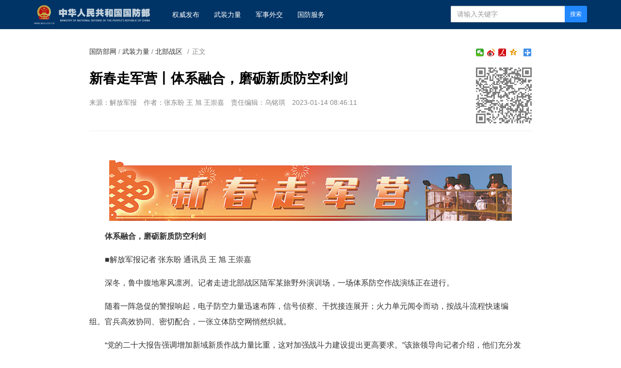

--- FILE ---
content_type: text/html
request_url: http://www.mod.gov.cn/gfbw/wzll/bbzq/4930613.html
body_size: 5397
content:
<!doctype html>
<html lang="zh-cn">

<head>
    <meta charset="utf-8">
    <meta http-equiv="X-UA-Compatible" content="IE=edge">
    <meta name="viewport" content="width=device-width, initial-scale=1, maximum-scale=1, user-scalable=no">
    <!-- 设置根目录路径 -->
    <meta id="domain" content="http://www.mod.gov.cn/material/">
    <!-- Set render engine for 360 browser -->
    <meta name="renderer" content="webkit">
    <!-- No Baidu Siteapp-->
    <meta http-equiv="Cache-Control" content="no-siteapp">
    <link rel="icon" type="image/png" href='http://www.mod.gov.cn/material/img/favicon.ico'>
    <link rel="shortcut icon" href="http://www.mod.gov.cn/material/img/favicon.ico">
    <!-- Add to homescreen for Chrome on Android -->
    <meta name="mobile-web-app-capable" content="yes">
    <!--link rel="icon" sizes="192x192" href="../../14782.files/favicon.png"-->
    <!-- Add to homescreen for Safari on iOS -->
    <meta name="apple-mobile-web-app-capable" content="yes">
    <meta name="apple-mobile-web-app-status-bar-style" content="black">
    <!-- Add title for apple-mobile-web-app-title -->
    <meta name="apple-mobile-web-app-title" content="新春走军营丨体系融合，磨砺新质防空利剑" />
    <link rel="apple-touch-icon-precomposed" href='/img/favicon.png'>
    <!-- Tile icon for Win8 (180x180 + tile color) -->
    <meta name="msapplication-TileImage" content="http://www.mod.gov.cn/material/img/favicon.png">
    <meta name="msapplication-TileColor" content="#FFFFFF">
    <!-- Add Page Title -->
    <title>
        新春走军营丨体系融合，磨砺新质防空利剑 - 中华人民共和国国防部
    </title>
    <!-- Add description and keyword-->

    <link rel="stylesheet" href='http://www.mod.gov.cn/template/tenant207/t378/css/style.css'>
    <link rel="stylesheet" href='http://www.mod.gov.cn/template/tenant207/t378/css/share_style1_16.css'>
    <!--Webterren MetaCode start-->
    <meta name="filetype" content="0" />
    <meta name="publishedtype" content="1" />
    <meta name="pagetype" content="1" />
    <meta name="catalogs" content="cbf-214061" />
    <meta name="_catalogs" content="S21_">
    <meta name="contentid" content="4930613">
    <meta name="publishdate" content="2023-01-14" />
    <meta name="author" content="乌铭琪"/>
    <meta name="reporter" content="张东盼 王 旭 王崇嘉"/>
    <meta name="editor" content="乌铭琪"/>
    <!--Webterren MetaCode end-->
    <script src="http://www.mod.gov.cn/material/js/jquery.js"></script>
    <script src='http://www.mod.gov.cn/material/js/wxs-1.0.0.js'></script>
    <script src='http://www.mod.gov.cn/template/tenant207/t378/js/respond.min.js'></script>
    <link rel="stylesheet" href='http://www.mod.gov.cn/material/static/api/css/share_style1_16.css'/>
    <link rel="stylesheet" href='http://www.mod.gov.cn/material/css/fenye.css' />
    
</head>

<body>
    <!--header-->
    <link rel="stylesheet" href="http://www.mod.gov.cn/template/tenant207/t557/css/header.css"/>
 <div class="nav-bar hidden-print">
        <div class="container">
            <a class="logo navbar-header" href="http://www.mod.gov.cn">
                <img class="logo" src='http://www.mod.gov.cn/template/tenant207/t557/img/logo.png' alt="中华人民共和国国防部" />
            </a>
            <ul class="list-unstyled nav navbar-nav hidden-xs hidden-sm">
                <!-- 权威发布1 -->
                <li><a href="http://www.mod.gov.cn/gfbw/qwfb/index.html">
                        权威发布 </a></li>
                <!--武装力量  -->
                <li><a href="http://www.mod.gov.cn/gfbw/wzll/index.html">
                        武装力量 </a></li>
                <!--  军事外交-->
                <li><a href="http://www.mod.gov.cn/gfbw/jswj/index.html">
                        军事外交 </a></li>
                <!--国防服务  -->
                <li><a href="http://www.mod.gov.cn/gfbw/gffw/index.html">
                        国防服务 </a></li>
            </ul>
            <form action="http://www.mod.gov.cn/zjlm/ssjgym/index.html" class="pull-right hidden-xs"
                method="get" target="_blank">
                <input type="hidden" id="serach_type_input" name="searchfield" value="TITLE">
                <input type="text" name="keyword" placeholder="请输入关键字" required class="form-control input-sx">
                <input type="hidden" name="indexsearch" value="1" />
                <button type="submit" class="btn btn-info btn-custom btn-sm">搜索</button>
            </form>
        </div>
    </div>
    <script src="http://www.mod.gov.cn/material/js/webdig.js"></script>
<!-- make template id  557 name 正文页header -->
<!-- make time 2023-03-11 20:49:00 -->
<!-- make template id  557 name 正文页header -->

    <!--header end-->
    
 
    <!--wxsfix-->
    <div style="display:none"></div>
    <!--/wxsfix-->

    <div data-slot="articleNav"></div>
    
    <div class="container m-t">
        <div class="row m-t">
            <!--原侧边栏已删除-->
            <div class="content">
                <ol class="breadcrumb hidden-print">
                    <!--当前位置-->
                     <a href="http://www.mod.gov.cn/gfbw/index.html" target="_blank" >国防部网</a> / <a href="http://www.mod.gov.cn/gfbw/wzll/index.html" target="_blank" >武装力量</a> / <a href="http://www.mod.gov.cn/gfbw/wzll/bbzq/index.html" target="_blank" >北部战区</a>
                    <font class="">/</font>正文
                </ol>

                <span class="bdsharebuttonbox box_fr hidden-xs bdshare-button-style1-16" data-bd-bind="1653876365632">
                    <a href="#" class="bds_more" data-cmd="more"></a>
                    <a href="#" class="bds_qzone" data-cmd="qzone" title="分享到QQ空间"></a>
                    <a href="#" class="bds_people bds_custom_people" data-cmd="people" title="分享到人民微博"></a>
                    <a href="#" class="bds_tsina" data-cmd="tsina" title="分享到新浪微博"></a>
                    <a href="#" class="bds_weixin bds_custom_weixin" data-cmd="weixin" title="分享到微信"></a>
                </span>
               
                <hr class="m-n" />

                <div class="article-header">
                    <!--二维码-->
                    <div class="qrCode visible-lg" id="qrCode"></div>
                    <!--稿件信息-->
                    <h3></h3>
                    <h1>新春走军营丨体系融合，磨砺新质防空利剑</h1>
                    <h3></h3>
                    <div class="info">
                                                <span>来源：解放军报</span>
                                                                         <span>作者：张东盼 王 旭 王崇嘉</span>                          <span>责任编辑：乌铭琪</span> 
                        <span>2023-01-14 08:46:11</span>
                                             </div>
                </div>

                <div class="article-content p-t" id="article-content">
                    <div id="mediaurl">
                        <!--mediaurl-->
                    </div>

                    <div id="cm-player"></div>

                    <div id="wxsimgbox" style="display:none"></div>

                    <div class="m-t-list" id="main-news-list">
                        <!--HTMLBOX-->
                        <div>
                                                    <strong>
<center><img data-id="4828784" id="11208146" title="" border="0" src="/gfbw/wzll/bbzq/_attachment/2023/01/14/4930613_1c697ab91eb2252c40b90b.jpg" sourcedescription="编辑提供的本地文件" sourcename="本地文件"/></center></strong>
<p><strong>体系融合，磨砺新质防空利剑</strong></p>
<p>■解放军报记者 张东盼 通讯员 王 旭 王崇嘉</p>
<p>深冬，鲁中腹地寒风凛冽。记者走进北部战区陆军某旅野外演训场，一场体系防空作战演练正在进行。</p>
<p>随着一阵急促的警报响起，电子防空力量迅速布阵，信号侦察、干扰接连展开；火力单元闻令而动，按战斗流程快速编组。官兵高效协同、密切配合，一张立体防空网悄然织就。</p>
<p>“党的二十大报告强调增加新域新质作战力量比重，这对加强战斗力建设提出更高要求。”该旅领导向记者介绍，他们充分发挥电子防空力量与导弹分队的合编优势，锤炼整体防空作战能力。</p>
<p>雷达方舱内，电子防空营营长韩琢玉刚刚成功处置了一起特情。他告诉记者，从单打独斗到模块编组，体系融合不是简单的排列组合，而是一场深刻的思维嬗变。</p>
<p>转型之初，如何让新质作战力量深度嵌入防空作战体系，成为摆在他们面前亟须解决的问题。</p>
<p>主动作为，先行先试。该旅将新质作战力量效能发挥作为重点研究课题，深钻细研装备原理，强化装备实操技能训练，大力创新战法训法，推动“战场新锐”成为战斗力提升的“新引擎”。</p>
<p>从渤海湾畔到西北戈壁，该旅官兵多次参加联合演练、跨区演训、专项对抗。他们采集整理大量实战数据，进一步打通融合链路，在一次次联演联训中实现从“形合”到“神聚”，促进战斗力不断提升，磨砺新质防空利剑。</p>
<p>说话间，“敌情通报”再次传来。显示屏上，多批雷达信号突至。对抗技师刘忠沉着应对，对比信号参数、迅速研判数据……官兵以时不我待、只争朝夕的昂扬状态，在体系练兵的道路上奋勇前进。</p>
                                                 </div>
                        <!--HTMLBOX-->
                    </div>
                </div>

            </div>
            <!--原侧边栏已删除-->
        </div>
    </div>

    <div id="loadNextPageBtn" data-CurrentPage="1" class="loadNextPageBtn visible-xs visible-sm hidden-print">
        <span>轻触这里，加载下一页</span><br /><small id="VProgress"></small>
    </div>
    <div width="100%" id="displaypagenum" class="more-page" style="text-align:center"></div>
     

    <!--footer-->
     <style type="text/css">
    #copy-year { font-style: normal;}
 </style>

<div data-slot="articleFooter">
   <link rel="stylesheet" href='http://www.mod.gov.cn/template/tenant207/t385/articleFooter.css'>
   <div class="footer currencyFooter m-t" id="pageFooter">
    <div class="container">
      <p>
        <a
          href="http://www.mod.gov.cn/zjlm/wzdt_226173/index.html#S2"
          target="_blank"
          class="hidden-xs"
          >站点地图</a>
        <em class="hidden-xs">|</em>
        <a href="http://www.mod.gov.cn/zjlm/wzdt_226173/index.html#S3" target="_blank"
          >版权声明</a>
        <em>|</em>
        <a href="http://www.81.cn/jwdy/wfhblxxjb/index.html">纠错/举报</a>
        <em>|</em>
        <a href="http://www.mod.gov.cn/zjlm/wzdt_226173/index.html" target="_blank"
          >关于我们</a>
      </p>
      <small><a class="spc-color" target="_blank" href="http://www.81.cn/jwdy/xwxxfwxkz/index.html">互联网新闻信息服务许可证10120170013</a></small><br>
      <div class="hidden-xs">
        <small>未经本网书面授权，请勿转载、摘编或建立镜像，否则视为侵权。</small>
        <br />
      </div>
      <small>Copyright ©<i id="copy-year"></i> mod.gov.cn All Rights Reserved</small>
    </div>
  </div>
</div>
<script type="text/javascript">
    var currentFullYear = (new Date()).getFullYear();
    document.getElementById('copy-year').innerHTML = currentFullYear;
</script>
<!-- make template id  385 name image_footer -->
<!-- make time 2026-01-06 09:36:37 -->
<!-- make template id  385 name image_footer -->

    <!--/footer--> 

    <!--分享到-->
    <div id="share-to" class="shareto">
        <h3>分享到</h3>
        <hr />
        <ul class="bdsharebuttonbox" data-tag="share_2">
            <li><a href="#" class="share-to-sina" data-cmd="tsina">新浪微博</a></li>
            <li><a href="#" class="share-to-tqq" data-cmd="tqq">腾讯微博</a></li>
            <li><a href="#" class="share-to-people" data-cmd="people">人民微博</a></li>
            <li><a href="#" class="share-to-weixin" data-cmd="weixin">微信</a></li>
            <li><a href="#" class="share-to-sqq" data-cmd="sqq">QQ 好友</a></li>
            <li><a href="#" class="share-to-qzone" data-cmd="qzone">QQ 空间</a></li>
        </ul>
        <div class="shareto-footer">
            <button class="btn btn-default" onClick="hideShareTo()">取消</button>
        </div>
    </div>
    <div class="screen-cover close-side-menu"></div>
    <!--快捷菜单-->
    <div class="side-fixed-button hidden-print" id="side-fixed-button">
        <a id="back-to-top" class="back-to-top img-circle" href="javascript:backToTop();"></a>
        <!--<a class="app visible-xs visible-sm showSideMenu" href="javascript:shareTo();"></a>-->
    </div>
    <!--/快捷菜单-->
    <div id="bdshare_weixin_qrcode_dialog_bg">
    <div id="bdshare_weixin_qrcode_dialog">
        <div class="bdialog"><span>分享到微信朋友圈</span><span class="bd_weixin_popup_close">×</span></div>
        <div id="bdshare_weixin_qrcode_dialog_qr" class="bd_weixin_popup_main"></div>
        <div class="bd_weixin_popup_foot">打开微信，点击底部的“发现”，<br>使用“扫一扫”即可将网页分享至朋友圈。</div>
    </div>
    </div>



    <script src='http://www.mod.gov.cn/template/tenant207/t378/js/modscript.js'></script>
    <script src="http://www.mod.gov.cn/material/js/webdig.js"></script>
    <script src="http://www.mod.gov.cn/material/js/jquery.s2t.js"></script>
    <script src='http://www.mod.gov.cn/material/js/fenye.js'></script>
   <script>
        /**
         * pageCount:页面总数
         * url：页面部分请求链接
         * url_file：页面的后缀名
         * lmno：栏目文章总条数
         * _type：fenye: pc分页 移动端点击加载   scroll: pc 手机 滚动加载更多 
         * isDetail：'detial':表示详情页正文，为空表示栏目列表
         * */
        function createManuscriptPageHTML( 
            pageCount, 
            pageno, 
            url, 
            url_file, 
            lmno, 
            _type, 
            isDetail 
        ){
            createPageHTML(pageCount,pageno,url,url_file,lmno,_type,isDetail);
        };
        createManuscriptPageHTML(
          '1',
          '1',
          '4930613',
          'html',
          '',
          'fenye',
          'detail'
        );

</script>
<script src='http://www.mod.gov.cn/template/tenant207/t378/js/javascript-v2.0.0.js'></script>

</body>
</html>
<!-- make template id  378 name 图片正文 -->
<!-- make time 2023-06-06 10:37:33 -->
<!-- make template id  378 name 图片正文 -->

--- FILE ---
content_type: text/css
request_url: http://www.mod.gov.cn/template/tenant207/t557/css/header.css
body_size: 491
content:
.nav-bar {
	height:60px;
	background:#036
}
.nav-bar a.logo {
	margin:0;
	opacity:.8
}
.nav-bar a.logo img {
	margin:10px 30px 0 0;
	height: 40px;
}
.nav-bar a.logo:hover {
	opacity:1
}

.nav-bar a{color:#FFF;}

.nav-bar h3.text-logo {
	margin:0;
	color:#055;
	font-size:18px;
	line-height:50px
}
.nav-bar h3.text-logo img {
	float:left;
	margin-top:10px
}
.nav-bar h3.text-logo a {
	color:#055;
	text-decoration:none
}
.navbar-nav a:hover,.navbar-nav a.active{ background-color:#258;}
.navbar-nav>li{padding-top:5px\9}
.navbar-nav>li>a{ line-height:30px;}
.nav-bar form {
	float:right;
	margin:12px 0;
}
.nav-bar form input.form-control {
	float:left;
	width:235px;
	border-right:0;
	border-radius:2px 0 0 2px
}
.nav-bar form button {
	float:left;
	height:34px;
	border-radius:0 2px 2px 0
}
.nav-bar .dropdown-menu {
	padding:5px
}
.nav-bar .dropdown-menu li {
	float:left;
	width:50%;
	text-align:center
}
.nav-bar .dropdown-menu>li>a {
	padding:3px 0
}

.navbar-toggle {
	margin:8px
}
.navbar-toggle:hover {
	background:#e8e8e8
}
.navbar-toggle .icon-bar {
	background-color:#277
}

.nav>li>a:hover, .nav>li>a:focus{
    color: #fff;
}